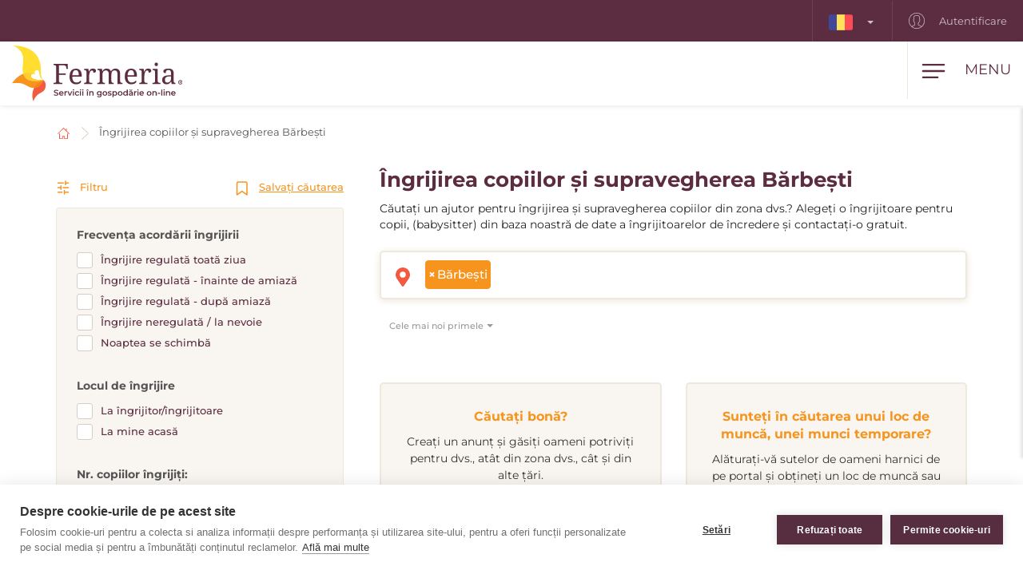

--- FILE ---
content_type: text/html; charset=utf-8
request_url: https://www.fermeria.ro/ingrijirea-copiilor-barbesti
body_size: 8331
content:
<!DOCTYPE html>
<html lang="ro">
<head>
    <meta name="viewport" content="user-scalable=no, width=device-width, initial-scale=1, maximum-scale=1">
    <meta http-equiv="X-UA-Compatible" content="IE=edge,chrome=1">
    <meta charset="UTF-8">
    <meta name="robots" content="index,follow">

    <title id="snippet--title">        Supravegherea copiilor, îngrijirea copiilor, babysitting, au pai Bărbeşti
 | Fermeria</title>
    <meta name="keywords" content="        Îngrijirea copiilor Bărbeşti
">
    <meta name="description" content="        Supravegherea și îngrijirea copiilor Bărbeşti. Alegeți o îngrijitoare pentru copii, (babysitter) din baza noastră de date a îngrijitoarelor de…">

    <link rel="apple-touch-icon" sizes="57x57" href="/assets/favicon/apple-icon-57x57.png">
    <link rel="apple-touch-icon" sizes="60x60" href="/assets/favicon/apple-icon-60x60.png">
    <link rel="apple-touch-icon" sizes="72x72" href="/assets/favicon/apple-icon-72x72.png">
    <link rel="apple-touch-icon" sizes="76x76" href="/assets/favicon/apple-icon-76x76.png">
    <link rel="apple-touch-icon" sizes="114x114" href="/assets/favicon/apple-icon-114x114.png">
    <link rel="apple-touch-icon" sizes="120x120" href="/assets/favicon/apple-icon-120x120.png">
    <link rel="apple-touch-icon" sizes="144x144" href="/assets/favicon/apple-icon-144x144.png">
    <link rel="apple-touch-icon" sizes="152x152" href="/assets/favicon/apple-icon-152x152.png">
    <link rel="apple-touch-icon" sizes="180x180" href="/assets/favicon/apple-icon-180x180.png">
    <link rel="icon" type="image/png" sizes="192x192" href="/assets/favicon/android-icon-192x192.png">
    <link rel="icon" type="image/png" sizes="32x32" href="/assets/favicon/favicon-32x32.png">
    <link rel="icon" type="image/png" sizes="96x96" href="/assets/favicon/favicon-96x96.png">
    <link rel="icon" type="image/png" sizes="16x16" href="/assets/favicon/favicon-16x16.png">
    <link rel="manifest" href="/assets/favicon/manifest.json">

    <meta name="msapplication-TileColor" content="#ffffff">
    <meta name="msapplication-TileImage" content="/assets/favicon/ms-icon-144x144.png">
    <meta name="theme-color" content="#ffffff">

<link rel="stylesheet" type="text/css" href="/webtemp/cssloader-2e325c818679.css?1768941911">
    <link rel="stylesheet" type="text/css" href="/assets/fonts/icomoon/style.css">

    <meta name="author" content="Fermeria">
    <meta property="og:title" content="        Supravegherea copiilor, îngrijirea copiilor, babysitting, au pai Bărbeşti
">
    <meta property="og:url" content="https://www.fermeria.ro/ingrijirea-copiilor-barbesti">
    <meta property="og:site_name" content="Fermeria">
    <meta property="og:description" content="        Supravegherea și îngrijirea copiilor Bărbeşti. Alegeți o îngrijitoare pentru copii, (babysitter) din baza noastră de date a îngrijitoarelor de încredere și contactați-o gratuit.
">
    <meta property="og:type" content="website">

        <meta property="og:image"
              content="https://www.fermeria.ro/thumbs/400x400-fix-80/1-9276-seo-deti.jpg">
        <meta property="og:image:width" content="400">
        <meta property="og:image:height" content="400">


    <script type="text/javascript">
var cpm = {};
(function(h,u,b){
var d=h.getElementsByTagName("script")[0],e=h.createElement("script");
e.async=true;e.src='https://cookiehub.net/c2/911def8d.js';
e.onload=function(){u.cookiehub.load(b);};
d.parentNode.insertBefore(e,d);
})(document,window,cpm);
</script>

    <!-- display the login prompt -->
<script src="https://accounts.google.com/gsi/client" async defer></script>
    <div id="g_id_onload"
         data-client_id="264563794906-ttcn7lbbv96scujsa8fnth5nm4cj606i.apps.googleusercontent.com"
         data-context="signin"
         data-callback="googleLoginEndpoint"
         data-close_on_tap_outside="false">
    </div>

<script>
    // callback function that will be called when the user is successfully logged-in with Google
    function googleLoginEndpoint(googleUser) {
        $.nette.ajax({
            method: "POST",
            url: "https://www.fermeria.ro/ingrijirea-copiilor-barbesti?do=GoogleOneTapAuthorize",
            data: {"id_token":googleUser.credential}
        }).done(function(payload) {
            console.log(payload);
        });
    }
</script>


        <script>
            window.dataLayer = window.dataLayer || [];
            function gtag(){ dataLayer.push(arguments) };
        </script>

        <script>





        </script>

        <!-- Google Tag Manager -->
        <script>
            (function(w,d,s,l,i){ w[l]=w[l]||[];w[l].push({ 'gtm.start':
                    new Date().getTime(),event:'gtm.js'});var f=d.getElementsByTagName(s)[0],
                j=d.createElement(s),dl=l!='dataLayer'?'&l='+l:'';j.async=true;j.src=
                'https://www.googletagmanager.com/gtm.js?id='+i+dl;f.parentNode.insertBefore(j,f);
            })(window,document,'script','dataLayer',"GTM-TMQC8VC");
        </script>
        <!-- End Google Tag Manager -->

            <link rel="canonical" href="https://www.fermeria.ro/ingrijirea-copiilor-barbesti">

</head>

<body  class="page page-ro noscroll
 " id="bodySetting" data-filter-country="Introduceți localitatea sau codul poștal">

    <!-- Google Tag Manager (noscript) -->
    <noscript><iframe src="https://www.googletagmanager.com/ns.html?id=GTM-TMQC8VC" height="0" width="0" style="display:none;visibility:hidden"></iframe></noscript>
    <!-- End Google Tag Manager (noscript) -->



    <div class="blur-filter">
        <main>
            <div class="container">    <ol class="breadcrumb hidden-print" vocab="http://schema.org/" typeof="BreadcrumbList">
        <li property="itemListElement" typeof="ListItem">
            <a property="item" typeof="WebPage" href="/">
                <img loading="lazy" src="/assets/icons/home.svg" width="19" height="17" alt="Acasă">
                <span property="name" class="hidden">Acasă</span>
            </a>
            <meta property="position" content="1">
        </li>
        <li>
            <a href="/ingrijirea-copiilor">
                    Îngrijirea copiilor și supravegherea Bărbeşti
            </a>
        </li>
    </ol>
</div>

<div id="snippet--flashes"></div>

<div class="container-fluid text-center">
</div><div class="container">
    <div id="snippet--resultxs">
        <h1 class="h3 hidden-lg hidden-md h3-xs">
                Îngrijirea copiilor și supravegherea Bărbeşti
        </h1>
            <div class="intro-list intro-list-xs hidden-lg hidden-md mb30">
                <p>Căutați un ajutor pentru îngrijirea și supravegherea copiilor din zona dvs.? Alegeți o îngrijitoare pentru copii, (babysitter) din baza noastră de date a îngrijitoarelor de încredere și contactați-o gratuit.</p>

            </div>
    </div>

<div class="filter-county-calendar-container hidden-lg hidden-md">
        <div class="filter-country">
            <select multiple="multiple" id="locality-filter-country-xs" name="locality">
                    <option value='70043' selected>Bărbeşti</option>
            </select>
        </div>
</div>

<div class="result-county-calendar-container hidden-lg hidden-md" id="calendarContent_xs">
    <div class="filter-date">
        <span>Zi</span>
        <input type="text" class="form-control">
    </div>
    <div class="filter-date-from">
        <span>Din</span>
        <input type="text" class="form-control">
    </div>
    <div class="filter-date-to">
        <span>Până la</span>
        <input type="text" class="form-control">
    </div>
</div>
    <div class="profile-list-container">
        <div class="profile-lists-filter">
<div class="filter-heading">
    <div class="opencloseFilter">
        <img loading="lazy" class="icon" src="/assets/icons/filter-new.svg" alt="Filtru">
        Filtru
    </div>
    <div>
        <img loading="lazy" class="icon" src="/assets/icons/bookmark.svg" alt="Salvați căutarea">
        <a href="javascript:void(0)" data-toggle="modal" data-target="#search-filter-modal">
            Salvați căutarea
        </a>
    </div>
</div>
<hr class="filter-hr">
<div class="filter-content ">
    <!--
    <div class="filter-switch">
        <a n:href=":Front:ProfileChildren:default">
            <div class="btn-round btn-round-fill"></div>
            Îngrijire de o oră <img loading="lazy" data-toggle="tooltip" data-placement="right" title="Servicii furnizate în timpul zilei" src="/assets/icons/info-filter.svg" class="svg-reset-icon" alt="Îngrijire de o oră" />
        </a>

        <a n:href=":Front:ProfileChildrenDay:default">
            <div class="btn-round"></div>
            îngrijire de 24 de ore <img loading="lazy" data-toggle="tooltip" data-placement="right" title="Gospodărie comună 24 ore pe zi" src="/assets/icons/info-filter.svg" class="svg-reset-icon" alt="îngrijire de 24 de ore" />
        </a>
    </div>
    -->

    <span class="h4 filter-sub-h">Frecvența acordării îngrijirii</span>
    <div id="frequency-info">
        <label class="filter-label ">
            <span class="filter-label-bg"></span>
            <input type="checkbox" onchange="changeFilter('frequency');" id="frequency_2" name="frequency_2" value="1" >
            Îngrijire regulată toată ziua
        </label>
        <label class="filter-label ">
            <span class="filter-label-bg"></span>
            <input type="checkbox" onchange="changeFilter('frequency');" id="frequency_3" name="frequency_3" value="1" >
            Îngrijire regulată - înainte de amiază
        </label>
        <label class="filter-label ">
            <span class="filter-label-bg"></span>
            <input type="checkbox" onchange="changeFilter('frequency');" id="frequency_4" name="frequency_4" value="1" >
            Îngrijire regulată - după amiază
        </label>
        <label class="filter-label ">
            <span class="filter-label-bg"></span>
            <input type="checkbox" onchange="changeFilter('frequency');" id="frequency_5" name="frequency_5" value="1" >
            Îngrijire neregulată / la nevoie
        </label>
        <label class="filter-label ">
            <span class="filter-label-bg"></span>
            <input type="checkbox" onchange="changeFilter('frequency');" id="frequency_6" name="frequency_6" value="1" >
            Noaptea se schimbă
        </label>
    </div>

    <span class="h4 filter-sub-h">Locul de îngrijire</span>
    <div id="place_children-info">
        <label class="filter-label ">
            <span class="filter-label-bg"></span>
            <input type="checkbox" onchange="changeFilter('place_children');" id="place_children_1" name="place_children_1" value="1" >
            La îngrijitor/îngrijitoare
        </label>
        <label class="filter-label ">
            <span class="filter-label-bg"></span>
            <input type="checkbox" onchange="changeFilter('place_children');" id="place_children_2" name="place_children_2" value="1" >
            La mine acasă
        </label>
    </div>

    <span class="h4 filter-sub-h">Nr. copiilor îngrijiți: <span id="filterNumber" class="c-red"></span></span>
    <div id="number-info">
        <input style="width: 100%" name="number" id="slidernumber" data-slider-id='slidernumber' type="text" data-slider-min="0" data-slider-max="5" data-slider-step="1" data-slider-value="0">
    </div>

    <span class="h4 filter-sub-h">Experiență cu categoriile de vârstă</span>
    <div id="prax-info">
        <label class="filter-label ">
            <span class="filter-label-bg"></span>
            <input type="checkbox" onchange="changeFilter('prax');" id="prax_1" name="prax_1" value="1" >
            Nou-născut (până la 12 luni)
        </label>
        <label class="filter-label ">
            <span class="filter-label-bg"></span>
            <input type="checkbox" onchange="changeFilter('prax');" id="prax_2" name="prax_2" value="1" >
            Bebeluș (1-3 ani)
        </label>
        <label class="filter-label ">
            <span class="filter-label-bg"></span>
            <input type="checkbox" onchange="changeFilter('prax');" id="prax_3" name="prax_3" value="1" >
            Vârstă preșcolară (3-6 ani)
        </label>
        <label class="filter-label ">
            <span class="filter-label-bg"></span>
            <input type="checkbox" onchange="changeFilter('prax');" id="prax_4" name="prax_4" value="1" >
            Vârstă școlară mică (6-11 ani)
        </label>
        <label class="filter-label ">
            <span class="filter-label-bg"></span>
            <input type="checkbox" onchange="changeFilter('prax');" id="prax_5" name="prax_5" value="1" >
            Tineret (12 ani și mai mult)
        </label>
    </div>

    <span class="h4 filter-sub-h">Salariul solicitat</span>
    <div id="salary-info">
        <input style="width: 100%" name="limit" id="slider" data-slider-id='slider' type="text" data-slider-min="0" data-slider-max="200" data-slider-step="1" data-slider-value="[0,200]">

        <div class="salary-info-box">
            <input id="filterMin" class="form-control form-control-min input-sm" value="0" disabled>
            -
            <input id="filterMax" class="form-control form-control-max input-sm" value="200" disabled>

            Lei/oră.
        </div>
    </div>

    <span class="h4 filter-sub-h">Experiența solicitată îngrijitorului</span>
    <div id="practice-info">
        <label class="filter-label ">
            <span class="filter-label-bg"></span>
            <input type="checkbox" onchange="changeFilter('practice');" id="practice_1" name="practice_1" value="1" >
            Mai puțin de 1 an
        </label>
        <label class="filter-label ">
            <span class="filter-label-bg"></span>
            <input type="checkbox" onchange="changeFilter('practice');" id="practice_2" name="practice_2" value="1" >
            1 - 3 ani
        </label>
        <label class="filter-label ">
            <span class="filter-label-bg"></span>
            <input type="checkbox" onchange="changeFilter('practice');" id="practice_3" name="practice_3" value="1" >
            3 - 5 ani
        </label>
        <label class="filter-label ">
            <span class="filter-label-bg"></span>
            <input type="checkbox" onchange="changeFilter('practice');" id="practice_4" name="practice_4" value="1" >
            5 și mai mulți ani
        </label>
    </div>

    <span class="h4 filter-sub-h">Permis de conducere</span>
    <div id="driving-info">
        <label class="filter-label ">
            <span class="filter-label-bg"></span>
            <input type="checkbox" onchange="changeFilter('driving');" id="driving_1" name="driving_1" value="1" >
            cu permis de conducere
        </label>
        <label class="filter-label ">
            <span class="filter-label-bg"></span>
            <input type="checkbox" onchange="changeFilter('driving');" id="driving_2" name="driving_2" value="2"  >
            fără permis de conducere
        </label>
    </div>

    <span class="h4 filter-sub-h">Se află animale în gospodărie?</span>
    <div id="pets-info">
        <label class="filter-label ">
            <span class="filter-label-bg"></span>
            <input type="checkbox" onchange="changeFilter('pets');" id="pets_1" name="pets_1" value="1" >
            da
        </label>
    </div>

    <a class="btn btn-transparent btn-block btn-reset hidden-xs hidden-sm" href="/ingrijirea-copiilor">
        <img loading="lazy" src="/assets/icons/filter-reload.svg" class="svg-reset-icon" alt="Resetarea filtrelor">
        Resetarea filtrelor
    </a>
</div>

<div class="filter-footer hidden-md hidden-lg">
    <div class="row row5">
        <div class="col-xs-6">
            <a class="btn btn-orange btn-block opencloseFilter" href="javascript:void(0)">
                Aplicați filtrul
            </a>
        </div>
        <div class="col-xs-6">
            <a class="btn btn-silver btn-block" href="/ingrijirea-copiilor">
                <img loading="lazy" src="/assets/icons/filter-reload.svg" class="svg-reset-icon" alt="Resetarea filtrelor">
                Resetarea filtrelor
            </a>
        </div>
    </div>
</div>

        </div>

        <div class="profile-lists-filter-results" id="snippet--result">
            <h2 class="h3 visible-lg visible-md">
                    Îngrijirea copiilor și supravegherea Bărbeşti
            </h2>

                <div class="intro-list visible-lg visible-md  b30">
                    <p>Căutați un ajutor pentru îngrijirea și supravegherea copiilor din zona dvs.? Alegeți o îngrijitoare pentru copii, (babysitter) din baza noastră de date a îngrijitoarelor de încredere și contactați-o gratuit.</p>

                </div>

<div class="filter-county-calendar-container hidden-xs hidden-sm">
        <div class="filter-country">
            <select multiple="multiple" id="locality-filter-country" class="filter-before" name="locality">
                    <option value='70043' selected>Bărbeşti</option>
            </select>
        </div>
</div>

<div class="result-county-calendar-container hidden-xs hidden-sm" id="calendarContent">
    <div class="filter-date">
        <span>Zi</span>
        <input type="text" class="form-control">
    </div>
    <div class="filter-date-from">
        <span>Din</span>
        <input type="text" class="form-control">
    </div>
    <div class="filter-date-to">
        <span>Până la</span>
        <input type="text" class="form-control">
    </div>
</div>
            <div class="order-container">
<span class="hidden fermeria-restriction" data-restriction="1"></span>

<div class="form-limit" style="display: none">
    <select id="limit-listing" class="form-control ajaxselectpicker form-limit">
        <option value="10" selected>
            10 profiluri
        </option>
    </select>
</div>

<div class="form-order">
    <select id="order-listing" class="form-control ajaxselectpicker">
        <option value="1" selected>
            Cele mai noi primele
        </option>
        <option value="2" >
            Cele mai vechi primele
        </option>
        <option value="3" >
            Salariul, crescător
        </option>
        <option value="4" >
            Salariul, descrescător
        </option>
        <option value="5" >
            Experiență, crescător
        </option>
        <option value="6" >
            Experiență, descrescător
        </option>
    </select>
</div>            </div>


            <div class="row mt30"><div class="col-xs-12 mb30"></div></div>

<div class="intro-offer-wrapper">
    <div class="intro-offer">
        <h3 class="h5 c-orange text-center">
                Căutați bonă?
        </h3>

        <p class="text-center">
            Creați un anunț și găsiți oameni potriviți pentru dvs., atât din zona dvs., cât și din alte țări.
        </p>


            <a class="btn-theme btn-block btn-yellow" href="/account/advertiser/children">
                <img loading="lazy" src="/assets/icons/list-plus.svg" class="svg-btn-icon" alt="Adăugați un anunț">
                Adăugați o ofertă de muncă
            </a>
    </div>

    <div class="intro-offer">
        <h3 class="h5 c-orange">
            Sunteți în căutarea unui loc de muncă, unei munci temporare?
        </h3>

        <p class="text-center">
            Alăturați-vă sutelor de oameni harnici de pe portal și obțineți un loc de muncă sau o slujbă temporară în țară sau în străinătate.
        </p>

            <a class="btn-theme btn-block btn-yellow" href="/account/nurse/children">
                <img loading="lazy" src="/assets/icons/account-list-plus.svg" class="svg-btn-icon" alt="Creați-vă un profil">
                Creați-vă un profil
            </a>
    </div>
</div>        </div>
    </div>
</div>


<div class="filter-county-calendar-container" id="country_sticky">
        <div class="filter-country">
            <select multiple="multiple" id="locality-filter-country-sticky" name="locality">
                    <option value='70043' selected>Bărbeşti</option>
            </select>
        </div>

    <div class="filter-subheading">
        <div>
            <a class="opencloseFilter" href="javascript:void(0)"><img loading="lazy" class="icon" src="/assets/icons/filter-new.svg" alt="Filtru"> Filtru</a>
        </div>
        <div>
            <img loading="lazy" class="icon" src="/assets/icons/bookmark.svg" alt="Salvați căutarea">
           <a href="javascript:void(0)" data-toggle="modal" data-target="#search-filter-modal">Salvați căutarea</a>
        </div>
    </div>

</div>

<div id="bottom_sticky">
    <div class="bottom-sticky-container">

        <a href="/account/nurse/children">
            <img loading="lazy" class="icon" src="/assets/icons/account-plus.svg" alt="Creați-vă un profil">
            Creați-vă un profil
        </a>

        <a href="/account/advertiser/children">
            <img loading="lazy" class="icon" src="/assets/icons/sticky-list-plus.svg" alt="Adăugați un anunț">
            Adăugați un anunț
        </a>
    </div>
</div>        </main>

    <footer id="page-footer">
        <div class="container pre-footer">
            <div class="row">
                <div class="col-xs-12 col-lg-3">
                    <div class="logo-dropdown">
                        <a href="/">
                            <img loading="lazy" class="logo-footer" src="/images/page/7_4691_fermeria_ro-logo-slogan.svg" width="220" height="72" alt="Fermeria">
                        </a>
                        <div class="dropdown">
                            <button id="dLabel" type="button" data-toggle="dropdown" aria-haspopup="true" aria-expanded="false">
                                <img loading="lazy" src="/images/page/f_7_7234_ro.svg" class="img-flag" width="30" height="20" alt="România">
                                România
                                <span class="caret"></span>
                            </button>

                            <ul class="dropdown-menu" aria-labelledby="dLabel">
                                <li>
                                    <a href="https://www.fermeria.sk/">
                                        <img loading="lazy" src="/images/page/f_1_2513_sk.svg" alt="Slovacia" width="30" height="20" class="img-flag">
                                        Slovacia
                                    </a>
                                </li>
                                <li>
                                    <a href="https://www.fermeria.cz/">
                                        <img loading="lazy" src="/images/page/f_2_2393_cz.svg" alt="Cehia" width="30" height="20" class="img-flag">
                                        Cehia
                                    </a>
                                </li>
                                <li>
                                    <a href="https://www.fermeria.hu/">
                                        <img loading="lazy" src="/images/page/f_4_8926_hu.svg" alt="Ungaria" width="30" height="20" class="img-flag">
                                        Ungaria
                                    </a>
                                </li>
                                <li>
                                    <a href="https://www.fermeria.pl/">
                                        <img loading="lazy" src="/images/page/f_5_7615_pl.svg" alt="Polonia" width="30" height="20" class="img-flag">
                                        Polonia
                                    </a>
                                </li>
                                <li>
                                    <a href="https://www.fermeria.de/">
                                        <img loading="lazy" src="/images/page/f_3_6664_de.svg" alt="Germania" width="30" height="20" class="img-flag">
                                        Germania
                                    </a>
                                </li>
                                <li>
                                    <a href="https://www.fermeria.at/">
                                        <img loading="lazy" src="/images/page/f_8_6246_at.svg" alt="Austria" width="30" height="20" class="img-flag">
                                        Austria
                                    </a>
                                </li>
                                <li>
                                    <a href="https://www.fermeria.ch/">
                                        <img loading="lazy" src="/images/page/f_9_8637_ch.svg" alt="Elveția" width="30" height="20" class="img-flag">
                                        Elveția
                                    </a>
                                </li>
                            </ul>
                        </div>
                    </div>
                </div>

                <div class="col-xs-12 col-lg-7">
                    <nav id="nav-footer">
                        <div class="menu">
                            
                                    <a  href="/ingrijirea-varstnicilor">
        Îngrijirea persoanelor vârstnice
    </a>


                                    <a  href="/ingrijirea-copiilor">
        Îngrijirea copiilor
    </a>


                                    <a  href="/supravegherea-animalelor-de-companie">
        Supravegherea animalelor
    </a>


                                    <a  href="/ajutor-in-gospodarie">
        Ajutor în gospodărie
    </a>


                                    <a  href="/meditatii">
        Meditații
    </a>


                                    <a  href="/profesii-specializate">
        Profesiuni specializate
    </a>


                                    <a  href="/oferte-de-munca-companie">
        Oferte de muncă
    </a>


                                    <a  href="/blog">
        Blog
    </a>


                                    <a  href="/despre-noi">
        Despre noi
    </a>


                                    <a  href="/contact">
        Contact
    </a>

                        </div>
                    </nav>
                </div>

                <div class="col-xs-12 col-lg-2">
                    <a href="https://www.facebook.com/2110000812471862" target="_blank" class="follow-us">
                        <img loading="lazy" src="/assets/icons/fb.svg" alt="Urmăriți-ne" width="30" height="30"> Urmăriți-ne
                    </a>
                </div>
            </div>
        </div>

        <div class="container copy">
            <div class="row">
                <div class="col-xs-12 col-md-6 text-center-xs text-center-sm">
                    © Copyright 2012 - 2026 Fermeria® Toate drepturile rezervate.
                </div>
                <div class="col-xs-12 col-md-6 text-center-xs text-center-sm text-right copy-link">
                    
    <a  href="/cele-mai-frecvente-intrebari">
        IF
    </a>

    <a  href="/termene-si-conditii-generale">
        TCG
    </a>

    <a  href="/reguli-de-prelucrare-a-datelor-cu-caracter-personal">
        RGDP
    </a>

    <a  href="/tipuri-de-abonament">
        Lista de prețuri
    </a>
                </div>
            </div>
        </div>
    </footer>

<header id="page-header">
    <div class="top-nav  hidden-xs hidden-sm">
        <div class="row visible-lg visible-md">
            <nav class="col-xs-12 col-lg-12 text-right">
                    <ul class="login-nav">
                        <li class="menu-item-lang">
                            <div class="dropdown">
                                <button id="dLabelTop" type="button" data-toggle="dropdown" aria-haspopup="true" aria-expanded="false">
                                    <img loading="lazy" src="/images/page/f_7_7234_ro.svg" class="img-flag" width="30" height="20" alt="România">
                                    <span class="caret"></span>
                                </button>

                                <ul class="dropdown-menu" aria-labelledby="dLabelTop">
                                    <li>
                                        <a href="https://www.fermeria.sk/">
                                            <img loading="lazy" src="/images/page/f_1_2513_sk.svg" alt="Slovacia" width="30" height="20" class="img-flag">
                                            Slovacia
                                        </a>
                                    </li>
                                    <li>
                                        <a href="https://www.fermeria.cz/">
                                            <img loading="lazy" src="/images/page/f_2_2393_cz.svg" alt="Cehia" width="30" height="20" class="img-flag">
                                            Cehia
                                        </a>
                                    </li>
                                    <li>
                                        <a href="https://www.fermeria.hu/">
                                            <img loading="lazy" src="/images/page/f_4_8926_hu.svg" alt="Ungaria" width="30" height="20" class="img-flag">
                                            Ungaria
                                        </a>
                                    </li>
                                    <li>
                                        <a href="https://www.fermeria.pl/">
                                            <img loading="lazy" src="/images/page/f_5_7615_pl.svg" alt="Polonia" width="30" height="20" class="img-flag">
                                            Polonia
                                        </a>
                                    </li>
                                    <li>
                                        <a href="https://www.fermeria.de/">
                                            <img loading="lazy" src="/images/page/f_3_6664_de.svg" alt="Germania" width="30" height="20" class="img-flag">
                                            Germania
                                        </a>
                                    </li>
                                    <li>
                                        <a href="https://www.fermeria.at/">
                                            <img loading="lazy" src="/images/page/f_8_6246_at.svg" alt="Austria" width="30" height="20" class="img-flag">
                                            Austria
                                        </a>
                                    </li>
                                    <li>
                                        <a href="https://www.fermeria.ch/">
                                            <img loading="lazy" src="/images/page/f_9_8637_ch.svg" alt="Elveția" width="30" height="20" class="img-flag">
                                            Elveția
                                        </a>
                                    </li>
                                </ul>
                            </div>
                        </li>

                            <li class="menu-item-login">
                                <a href="/user">
                                    <img loading="lazy" src="/assets/icons/user-top.svg" width="20" height="20" alt="Autentificare">
                                    Autentificare
                                </a>
                            </li>
                    </ul>
            </nav>
        </div>

        <div class="hidden-lg hidden-md text-center top-collapse">
                <ul>

                </ul>
        </div>
    </div>

    <div class="top-main">
        <div class="top-menu-container">
            <div class="container">
                <div class="row">
                    <div class="logo col-xs-10 col-lg-2">
                        <a href="/">
                            <img loading="lazy" class="logo-icon" src="/images/page/7_4691_fermeria_ro-logo-slogan.svg" width="220" height="72" alt="Fermeria">
                        </a>
                    </div>

                    <div class="top-items col-xs-2 col-lg-10">
                        <div class="hamburger-container">
                            <div class="hamburger" id="ham">
                                <img loading="lazy" class="hamburger-icon" src="/assets/icons/hamburger.svg" alt="hamburger" width="30" height="20">
                                <img loading="lazy" class="hamburger-icon-close" src="/assets/icons/close.svg" alt="close" width="20" height="20">

                                <span class="hidden-xs">Menu</span>
                            </div>
                        </div>

                        <ul class="top-menu-nav">
                            <li >
                                    <a  href="/ingrijirea-varstnicilor">
        Îngrijirea persoanelor vârstnice
    </a>

                            </li>
                            <li class="active">
                                    <a  href="/ingrijirea-copiilor">
        Îngrijirea copiilor
    </a>

                            </li>
                            <li >
                                    <a  href="/supravegherea-animalelor-de-companie">
        Supravegherea animalelor
    </a>

                            </li>
                            <li >
                                    <a  href="/ajutor-in-gospodarie">
        Ajutor în gospodărie
    </a>

                            </li>
                            <li >
                                    <a  href="/meditatii">
        Meditații
    </a>

                            </li>
                            <li >
                                    <a  href="/profesii-specializate">
        Profesiuni specializate
    </a>

                            </li>
                            <li >
                                    <a  href="/oferte-de-munca-companie">
        Oferte de muncă
    </a>

                            </li>
                        </ul>
                    </div>
                </div>
            </div>
        </div>

        <nav class="nav-drill">
            <ul class="nav-items nav-level-1">
                    <li class="nav-item menu-item hidden-md hidden-lg">
                        <div class="row row0">
                            <div class="nav-item-col-half change-lang">
                                <div class="dropdown">
                                    <button id="dLabelMob" type="button" data-toggle="dropdown" aria-haspopup="true" aria-expanded="false">
                                        <img loading="lazy" src="/images/page/f_7_7234_ro.svg" class="img-flag" width="30" height="20" alt="România">
                                        <span class="caret"></span>
                                    </button>

                                    <ul class="dropdown-menu" aria-labelledby="dLabelMob">
                                        <li>
                                            <a href="https://www.fermeria.sk/">
                                                <img loading="lazy" src="/images/page/f_1_2513_sk.svg" alt="Slovacia" width="30" height="20" class="img-flag">
                                                Slovacia
                                            </a>
                                        </li>
                                        <li>
                                            <a href="https://www.fermeria.cz/">
                                                <img loading="lazy" src="/images/page/f_2_2393_cz.svg" alt="Cehia" width="30" height="20" class="img-flag">
                                                Cehia
                                            </a>
                                        </li>
                                        <li>
                                            <a href="https://www.fermeria.hu/">
                                                <img loading="lazy" src="/images/page/f_4_8926_hu.svg" alt="Ungaria" width="30" height="20" class="img-flag">
                                                Ungaria
                                            </a>
                                        </li>
                                        <li>
                                            <a href="https://www.fermeria.pl/">
                                                <img loading="lazy" src="/images/page/f_5_7615_pl.svg" alt="Polonia" width="30" height="20" class="img-flag">
                                                Polonia
                                            </a>
                                        </li>
                                        <li>
                                            <a href="https://www.fermeria.de/">
                                                <img loading="lazy" src="/images/page/f_3_6664_de.svg" alt="Germania" width="30" height="20" class="img-flag">
                                                Germania
                                            </a>
                                        </li>
                                        <li>
                                            <a href="https://www.fermeria.at/">
                                                <img loading="lazy" src="/images/page/f_8_6246_at.svg" alt="Austria" width="30" height="20" class="img-flag">
                                                Austria
                                            </a>
                                        </li>
                                        <li>
                                            <a href="https://www.fermeria.ch/">
                                                <img loading="lazy" src="/images/page/f_9_8637_ch.svg" alt="Elveția" width="30" height="20" class="img-flag">
                                                Elveția
                                            </a>
                                        </li>
                                    </ul>
                                </div>
                            </div>

                            <div class="nav-item-col-half signup-business">
                                <a class="xs-menu-item-signup" href="/user">
                                    <img loading="lazy" src="/assets/icons/user-top.svg" width="20" height="26" alt="Autentificare">
                                    Autentificare
                                </a>
                            </div>
                        </div>
                    </li>

                    <li class="nav-item ">
                            <a class="nav-link" href="/ingrijirea-varstnicilor">
        <img loading="lazy" src="/images/page/icons/opatrovanie-seniorov.svg" alt="Îngrijirea persoanelor vârstnice" width="40" height="26">
        Îngrijirea persoanelor vârstnice
    </a>

                    </li>
                    <li class="nav-item ">
                            <a class="nav-link" href="/ingrijirea-copiilor">
        <img loading="lazy" src="/images/page/icons/opatrovanie-deti.svg" alt="Îngrijirea copiilor" width="40" height="26">
        Îngrijirea copiilor
    </a>

                    </li>
                    <li class="nav-item ">
                            <a class="nav-link" href="/supravegherea-animalelor-de-companie">
        <img loading="lazy" src="/images/page/icons/petcare.svg" alt="Supravegherea animalelor" width="40" height="26">
        Supravegherea animalelor
    </a>

                    </li>
                    <li class="nav-item ">
                            <a class="nav-link" href="/ajutor-in-gospodarie">
        <img loading="lazy" src="/images/page/icons/pomoc-v-domacnosti.svg" alt="Ajutor în gospodărie" width="40" height="26">
        Ajutor în gospodărie
    </a>

                    </li>
                    <li class="nav-item ">
                            <a class="nav-link" href="/meditatii">
        <img loading="lazy" src="/images/page/icons/doucovanie.svg" alt="Meditații" width="40" height="26">
        Meditații
    </a>

                    </li>
                    <li class="nav-item ">
                            <a class="nav-link" href="/profesii-specializate">
        <img loading="lazy" src="/images/page/icons/spec-profesie.svg" alt="Profesiuni specializate" width="40" height="26">
        Profesiuni specializate
    </a>

                    </li>
                    <li class="nav-item nav-item-last">
                            <a class="nav-link" href="/oferte-de-munca-companie">
        <img loading="lazy" src="/images/page/icons/pracovne-ponuky.svg" alt="Oferte de muncă" width="40" height="26">
        Oferte de muncă
    </a>

                    </li>

            </ul>
        </nav>
    </div>
</header>


<script type="text/javascript" src="/webtemp/jsloader-33a48beab1de.js?1768941911"></script>
        

    </div>

        <div>
    <div class="modal fade" id="search-filter-modal" tabindex="-1" role="dialog">
    <div class="modal-dialog" role="document">
        <div class="modal-content">
            <div class="modal-header">
                <button type="button" class="close" data-dismiss="modal" aria-label="Close">
                    <span aria-hidden="true">&times;</span>
                </button>
            </div>

            <div class="modal-body" id="snippet--modalSearchLogin">
                <div id="edit_filter" class="edit_filter_hide">

                    <h4 class="modal-title text-center">
                        Editarea, anularea filtrului
                    </h4>

                    <form class="ajax" action="/ingrijirea-copiilor-barbesti" method="post" id="frm-searchLoginForm">
                        
                            <p class="text-center">
                                Pe adresa de e-mail pe care ați introdus-o la activarea filtrului va fi trimis un link pentru gestionarea filtrului dvs.
                            </p>
                            <div class="text-left">
                                <div class="form-group">
                                    <label>Adresa dvs. de e-mail</label>
                                    <input type="text" class="form-control" name="email" id="frm-searchLoginForm-email" required data-nette-rules='[{"op":":filled","msg":"Vă rugăm să introduceți \"Adresa dvs. de e-mail\"."},{"op":":email","msg":"Vă rugăm să introduceți adresa de e-mail în format corect."}]'>
                                </div>
                            </div>

                            <button type="submit" class="btn-theme btn-yellow btn-block" name="send" value="Creați filtrul">Verificați e-mailul</button>
                                <a class="search-filter-link" id="show_save_filter" href="javascript:void(0)">Înapoi la salvarea căutării</a>
<input type="hidden" name="_token_" value="ngbvsp4062d3r0D1zH33SQ7JUlOh63nXNA7Yg="><input type="hidden" name="_do" value="searchLoginForm-submit"><!--[if IE]><input type=IEbug disabled style="display:none"><![endif]-->
                    </form>
                </div>

                <div  id="snippet--save_search">
                    <form class="ajax" action="/ingrijirea-copiilor-barbesti" method="post" id="frm-searchForm">
                        <input class="hidden" type="text" name="email_repeat" id="frm-searchForm-email_repeat">
                        <h4 class="modal-title text-center">
                                Salvarea căutărilor
                        </h4>
                            <p class="text-center">
                                Salvați-vă căutările și veți primi profilurile potrivite pe adresa dvs. de e-mail.
                            </p>
                            <h5>Categoria:</h5>
                            <span class="category-search-filter">Supravegherea și îngrijirea copiilor / Profiluri</span>

                                <h5>Locul:</h5>
                                <select name="city_id[]" >
                                        <option value="70043" selected>Bărbeşti</option>
                                </select>

                                <h5>Adresa dvs. de e-mail:</h5>
                                <input class="form-control" id="searchHelpForm-email-mobile" type="email" name="email" required data-nette-rules='[{"op":":filled","msg":"Vă rugăm să introduceți \"Adresa dvs. de e-mail\"."},{"op":":email","msg":"Vă rugăm să introduceți adresa de e-mail în format corect."}]'>

                                <label class="checkbox home-time-gdpr">
                                    <input type="checkbox" name="agreement" id="frm-searchForm-agreement" required data-nette-rules='[{"op":":filled","msg":"Trebuie să fiți de acord cu administrarea, prelucrarea și stocarea adresei dvs. de e-mail pentru a putea trimite formularul."}]'>
                                    <span class="i"></span>

                                    Prin trimiterea acestui formular
                                        <a class="gdpr-link" target="_blank" href="/reguli-de-prelucrare-a-datelor-cu-caracter-personal">
                                            sunt de acord cu administrarea, prelucrarea și stocarea adresei mele de e-mail.
                                        </a>
                                </label>
                            <button class="btn-theme btn-yellow btn-block" type="submit">Salvați căutarea</button>
                                <a class="search-filter-link" id="show_edit_filter" href="javascript:void(0)">Gestionarea căutărilor mele</a>
<input type="hidden" name="_token_" value="ev7i42wnjs+KabjUSKtQZVgmH0WTetJyqKl8k="><input type="hidden" name="_do" value="searchForm-submit">                    </form>

                </div>
            </div>
        </div>
    </div>
</div>
    </div>



<div class="modal modal-restriction-new fade" id="restriction-modal" tabindex="-1" role="dialog">
    <div class="modal-dialog" role="document">
        <div class="modal-content">
            <div class="modal-header">
                <button type="button" class="close" data-dismiss="modal" aria-label="Close">
                    <span aria-hidden="true">&times;</span>
                </button>
            </div>

            <div class="modal-body text-center">
                <h3 class="h5 f20 c-purple text-center">
                    Continuați căutarea
                </h3>

                <p class="text-center mt20 mb25">
                    Precizați pe cine căutați – vă vom arăta mai multe profiluri. Gratuit.
                </p>

                    <a class="btn-theme btn-yellow btn-block" href="/account/advertiser/children">
                        Precizați căutarea
                    </a>

                <p class="text-center mt25 mb25">
                    … sau activați-vă abonamentul și bucurați-vă pe deplin de toate avantajele portalului.
                </p>

                <div class="row">
                    <div class="col-md-8 col-md-offset-2 text-center">
                        <a class="btn btn-red-inverse" style="font-weight: bold; height: auto; display: block; border-radius: 35px;" href="/account/default/membership">
                            <div>Activați abonamentul</div>
                            <div style="font-size: 10px; color: #5C2C40">
                                9,99 Lei / 30 zile
                            </div>
                        </a>
                    </div>
                </div>

                <p class="text-center mt15 mb25 font-italic" style="font-size: 11px; color: #888888;">
                    Abonamentul poate fi anulat oricând, modificarea intră în vigoare la sfârșitul perioadei curente.
                </p>

            </div>
        </div>
    </div>
</div>


    


    
    

</body>
</html>

